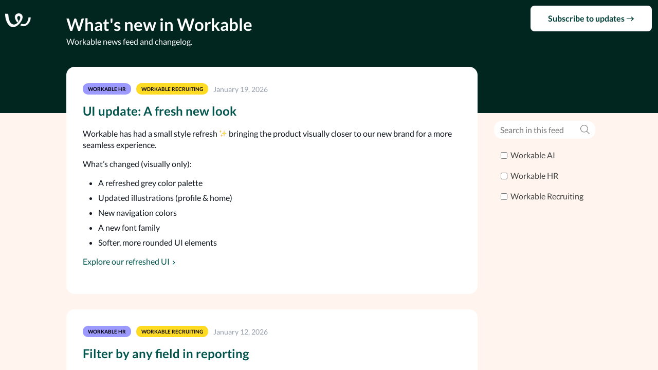

--- FILE ---
content_type: text/html;charset=utf-8
request_url: https://www.workable.com/recent-updates
body_size: 4996
content:


<!DOCTYPE html>
<html lang="en" data-powered-by="====  Powered by Beamer - www.getbeamer.com  ====">
<head>
<!-- Metatags -->


<meta charset="utf-8">

<meta http-equiv="Content-Security-Policy" content="upgrade-insecure-requests">

<META HTTP-EQUIV="CACHE-CONTROL" CONTENT="max-age=60, public">
<title>What's new in Workable</title>
<meta name="description" content="Workable newsfeed and changelog.. Changelog and newsfeed.">
<meta name="keywords" content="What's, Workable, changelog, newsfeed, feed, news, roadmap">
<meta name="referrer" content="always">
<meta lang='en'>

<meta http-equiv="content-type" content="text/html; charset=utf-8">
<meta http-equiv="content-language" content="en">
<meta name="viewport" content="width=device-width, initial-scale=1">
<link rel="canonical" href="https://app.getbeamer.com/workable/en"> 

<META NAME="ROBOTS" CONTENT="NOINDEX, NOFOLLOW">



<!-- Open Graph -->
<meta property="og:locale" content="en">
<meta property="og:title" content="What's new in Workable">
<meta property="og:url" content="https://app.getbeamer.com/workable/en">
<meta property="og:site_name" content="What's new in Workable">
<meta property="og:description" content="Workable newsfeed and changelog.">
<meta property="og:type" content="article">

	<meta property="og:image" content="https://static.getbeamer.com/tyqKXQQQ24191/logo_11444.png">



<meta property="fb:app_id" content="213351392791601"/>

<!-- Twitter Card -->

	<meta name="twitter:card" content="summary_large_image">



<meta name="twitter:description" content="Workable newsfeed and changelog.">
<meta name="twitter:title" content="What's new in Workable">

	<meta name="twitter:image" content="https://static.getbeamer.com/tyqKXQQQ24191/logo_11444.png">


<link href="https://app.getbeamer.com/styles/styles.css?v=5" rel="stylesheet" type="text/css" />
<style type="text/css">
	


.featureTitle a, .featureAction a, .featureContent a {
	color: #00544c !important;
}



body:not(.inapp) .header, body:not(.inapp) .news .cover, body:not(.inapp) .modeTab.widgetMode {
	background-color: #012620 !important;
}


.headerTitle, .headerTitle a, .headerMention a, .headerSubtitle, body:not(.inapp) .modeTab .modeButton {
	color: #ffffff !important;
}
.headerClose svg, .headerNav svg {
	fill: #ffffff !important;
}
.actionlist .subscribeAction a.actionlink, .actionlist .requestAction a.actionlink, .actionList #createButton a.actionlink {
	color: #ffffff !important;
	border-color: #ffffff !important;
}
.actionlist .subscribeAction a.actionlink:hover, .actionlist .requestAction a.actionlink:hover, .actionList #createButton a.actionlink:hover {
	background: #ffffff !important;
	color: #012620 !important;
}


.headerTitle, .headerSubtitle, .featureTitle {
	font-size: 30px !important;
}


.feature, .feedbackSubmited {
	color: #0f161e !important;
}


.feature {
	background: #ffffff !important;
}
.feature.hasReadMore .featureContent:after {
	background: transparent;
	background: -webkit-gradient(linear, left top, left bottom, from(rgba(255,255,255,0)), to(#ffffff));
	background: -webkit-linear-gradient(top, rgba(255,255,255,0), #ffffff);
	background: -moz-linear-gradient(top, rgba(255,255,255,0), #ffffff);
	background: -o-linear-gradient(top, rgba(255,255,255,0), #ffffff);
	background: linear-gradient(top, rgba(255,255,255,0), #ffffff);
	filter: progid:DXImageTransform.Microsoft.gradient( startColorstr='#ffffff', endColorstr='#ffffff', GradientType=0);
	-ms-filter: "filter: progid:DXImageTransform.Microsoft.gradient( startColorstr='#ffffff', endColorstr='#ffffff', GradientType=0);";
}


.news, .poweredFooter {
	background-color: #fff5ee !important;
}


.featureTitle a, .featureAction a {
	color: #00544c !important;
}
.featureAction svg {
	fill: #00544c !important;
}

.backButton {
	color: #00544c !important;
}

.backButtonIcon {
	fill: #00544c !important;
}


.featureDate .date, .featureDate span {
	color: #949ead !important;
}




.category.categoryNew, .catItem .ico.new {
	background: #4385e0 !important;
}


.category.categoryImprovement, .catItem .ico.improvement {
	background: #4385e0 !important;
}


.category.categoryFix, .catItem .ico.fix {
	background: #979ad3 !important;
}


.category.categoryComingSoon, .catItem .ico.comingsoon {
	background: #59d457 !important;
}


.category.categoryAnnouncement, .catItem .ico.announcement {
	background: #ff9561 !important;
}


	
		
	
		
	
		
	
		
	



.featureContent, .featureAction {
	font-size: 16px !important;
}
.featureAction svg {
	width: 16px !important;
	height: 16px !important;
}


body.inapp .header, body.inapp .news .cover {
	background-color: #ffffff !important;
}



.standalone .header .publicLogo.custom {
	background-image: url('https://static.getbeamer.com/tyqKXQQQ24191/logo_11444.png')!important;
}


	
	.feature.boostedAnnouncementPopup .featureAction a {
		
		background: #ffffff !important;
		
		
		color: #00544c !important;
		
	}
	
	.feature.boostedAnnouncementPopup .featureAction a:hover,
	.feature.boostedAnnouncementPopup .featureAction a:active,
	.feature.boostedAnnouncementPopup .featureAction a:focus {	
		
		background: #ffffff !important;
		filter: brightness(1.15);
		
		
		color: #00544c !important;
			
	}

	.scrollPrompt {
		
		background: #ffffff !important;
		
		
		color: #00544c !important;
		
	}
	.scrollPrompt:hover {	
		
		background: #ffffff !important;
		filter: brightness(1.15);
		
		
		color: #00544c !important;
			
	}



	

	

	

	

</style>

	<link href="https://app.getbeamer.com/productCustomCss?product=tyqKXQQQ24191&_a=1485" rel="stylesheet" type="text/css" />


<link href="https://app.getbeamer.com/styles/public.css?v=f2" rel="stylesheet" type="text/css" />

	<link rel="shortcut icon" href="https://static.getbeamer.com/tyqKXQQQ24191/logo_small_11534.png" type="image/x-icon"/>




	<link rel="next" href="https://app.getbeamer.com/workable/en?page=1" />


<script src="https://app.getbeamer.com/js/jquery/jquery-3.6.0.min.js" defer></script>

	<script src="https://app.getbeamer.com/js/perfect-scrollbar.jquery.min.js" defer></script>

<script type="text/javascript" src="https://app.getbeamer.com/js/scroll.jquery.js" defer></script>

	<script type="text/javascript" src="https://app.getbeamer.com/js/highlight.pack.js" defer></script>

<script type="text/javascript" src="https://app.getbeamer.com/js/emoji.js?v=4" defer></script>

<script type="text/javascript" src="https://app.getbeamer.com/js/mark.min.js" defer></script>
<script type="text/javascript" src="https://app.getbeamer.com/js/human.js?v=2" defer></script>
<script type="text/javascript" src="https://app.getbeamer.com/js/beamer.js?v=9" onload="BeamerEmbed.init(true, false, true);" defer></script>

<script>
	
	var _changelogView = true;
	var _roadmapView = false;
	var _featureRequestsView = false;
	var _focus = false;
	var _comment = false;
	var _preview = "false";
	var _product_id = "tyqKXQQQ24191";
	var _lastViewDate = "2025-01-21T20:17:59.407Z";
	var _lastFeatureRequestsAccessDate = "";
	var _lastRoadmapAccessDate = "";
	var _ignoreUrlParameters = false;
	var _followLinks = true;
	var _hasNonLatinLanguage = false;
	
	
		var _featureMonth;
	
	
	
		var _forceFilter;
	
	
	
		var _theme;
	
	
	
		var _headerColor;
	
	
		var _standaloneLogoUrl = "https:\/\/static.getbeamer.com\/tyqKXQQQ24191\/logo_11444.png";
	
	
	
	
		var _productName;
	
	
		var _language = "EN";
	
	
	
		var _userId = 'aed522c2-f077-4fa6-9be1-4f3fad7d6ffb';
	
	
	
	
	
	
		var _customUserId;
	
	
	
		var _category;
	
	
		var _publicPage = true;
	
	
	
		var _post = "false";
	
	
	
		var _basePath = "https://www.workable.com/recent-updates/en";
	
	
	
		var _featureRequestsBasePath = "https://www.workable.com/recent-updates/ideas/en";
	
	
	
		var _roadmapBasePath = "https://www.workable.com/recent-updates/roadmap/en";
	
	
	
	
		var _postUrl;
	
	
	
		var _search;
	
	
	
		var _sort;
	
	var _hasEmail = false;
	
	
		var _noPostsLabel = "No posts to display yet";
	
	
	var _noFeatureRequestsLabel = "No ideas to display yet";
	var _shouldLoadNews = true;
	var _page = 0;
	var _inApp = false;
	var _addUtmParameters = true;
	var _feedbackEmpty = "Comment can\'t be empty";
	var _useCustomPushDomain = false;
	var _multilineFeedback = false;
	var _enableAutofocusComments = true;

	var _showEmailPrompt = true;
	var _accessibilityMode = false;
	var _forceNativeScroll = false;
	
	
		var _descriptionId;
	
	
	
	
		var _shouldInitContainerScroll = true;
	
	
</script>

</head>
<body class="standalone  webkit-scroll" data-mode="changelog">
	
	
	<div class="header dark standard solid">
		<nav class="nav actions">
			<div class="actionsContent">
				
				
					
					
						<a class="publicLogo custom" href="https://workable.com" aria-label="Workable"></a>
					
				
				<ul class="actionlist">
					
						<li class="action searchAction">
							<div class="headerNav" tabindex=0 onclick="BeamerEmbed.showSearch();" onkeypress="BeamerEmbed.showSearch();" role="button" aria-label="Search">
								<svg version="1.1" id="Layer_1" xmlns="http://www.w3.org/2000/svg" xmlns:xlink="http://www.w3.org/1999/xlink" x="0px" y="0px" width="26px" height="26px" viewBox="0 0 26 26" enable-background="new 0 0 26 26" xml:space="preserve">
									<path d="M23.849,22.147l-5.218-5.217c-0.097-0.099-0.225-0.15-0.365-0.15H17.7c1.354-1.568,2.174-3.609,2.174-5.844
									C19.874,6,15.874,2,10.937,2C6,2,2,6,2,10.937c0,4.938,4,8.938,8.937,8.938c2.234,0,4.275-0.82,5.844-2.174v0.565
									c0,0.141,0.058,0.269,0.15,0.365l5.217,5.218c0.2,0.201,0.527,0.201,0.73,0l0.971-0.971C24.05,22.675,24.05,22.348,23.849,22.147z
									 M10.937,17.812c-3.798,0-6.875-3.076-6.875-6.875c0-3.798,3.077-6.875,6.875-6.875c3.799,0,6.875,3.077,6.875,6.875
									C17.812,14.735,14.735,17.812,10.937,17.812z"></path>
								</svg>
							</div>
						</li>
					
					
						<li class="action subscribeAction" style="display: none;">
							<a class="actionLink" href="#" onclick="showNotificationsPrompt(false, this);">
								<svg class="materialIcon notificationsIcon" xmlns="http://www.w3.org/2000/svg" height="24" viewBox="0 0 24 24" width="24">
	<path d="M0 0h24v24H0z" fill="none"/>
	<path d="M7.58 4.08L6.15 2.65C3.75 4.48 2.17 7.3 2.03 10.5h2c.15-2.65 1.51-4.97 3.55-6.42zm12.39 6.42h2c-.15-3.2-1.73-6.02-4.12-7.85l-1.42 1.43c2.02 1.45 3.39 3.77 3.54 6.42zM18 11c0-3.07-1.64-5.64-4.5-6.32V4c0-.83-.67-1.5-1.5-1.5s-1.5.67-1.5 1.5v.68C7.63 5.36 6 7.92 6 11v5l-2 2v1h16v-1l-2-2v-5zm-6 11c.14 0 .27-.01.4-.04.65-.14 1.18-.58 1.44-1.18.1-.24.15-.5.15-.78h-4c.01 1.1.9 2 2.01 2z"/>
</svg>
								<span>
									
										Subscribe to updates   &rarr;
									
									
								</span>
							</a>
						</li>
					
					
					
					
				</ul>
			</div>
		</nav>
		<h1 class="headerTitle">
			
			
			
				
				
					<a href="https://www.workable.com/recent-updates/en">
						
							What's new in Workable
						
						
						
					</a>
				
				
			
		</h1>
		<h2 class="headerSubtitle">
			
				
				
				
					Workable news feed and changelog.
				
			
		</h2>
	</div>
	
		<div class="streamSearch">
			<div class="streamSearchBack" onclick="clearSearch();" onkeypress="clearSearch();" tabindex="0" role="button" aria-label="Clear search">
				<svg version="1.1" id="Layer_1" xmlns="http://www.w3.org/2000/svg" xmlns:xlink="http://www.w3.org/1999/xlink" x="0px" y="0px" width="26px" height="26px" viewBox="0 0 26 26" enable-background="new 0 0 26 26" xml:space="preserve">
					<path d="M7.756,1.935L6.75,2.94c-0.238,0.238-0.238,0.624,0,0.861L15.927,13L6.75,22.198
					c-0.238,0.237-0.238,0.624,0,0.861l1.006,1.006c0.238,0.237,0.624,0.237,0.861,0l10.635-10.634c0.237-0.238,0.237-0.625,0-0.862
					L8.617,1.935C8.379,1.697,7.994,1.697,7.756,1.935z"></path>
				</svg>
			</div>
			
			
				
					
				
				
			
	    	<input type="text" class="streamSearchInput" onfocus='BeamerEmbed.showSearch();' placeholder="Search in this feed" aria-label="Search in this feed">
	    	
	    		<div class="streamSearchIcon">
					<svg version="1.1" id="Layer_1" xmlns="http://www.w3.org/2000/svg" xmlns:xlink="http://www.w3.org/1999/xlink" x="0px" y="0px" width="26px" height="26px" viewBox="0 0 26 26" enable-background="new 0 0 26 26" xml:space="preserve">
						<path d="M23.849,22.147l-5.218-5.217c-0.097-0.099-0.225-0.15-0.365-0.15H17.7c1.354-1.568,2.174-3.609,2.174-5.844
						C19.874,6,15.874,2,10.937,2C6,2,2,6,2,10.937c0,4.938,4,8.938,8.937,8.938c2.234,0,4.275-0.82,5.844-2.174v0.565
						c0,0.141,0.058,0.269,0.15,0.365l5.217,5.218c0.2,0.201,0.527,0.201,0.73,0l0.971-0.971C24.05,22.675,24.05,22.348,23.849,22.147z
						 M10.937,17.812c-3.798,0-6.875-3.076-6.875-6.875c0-3.798,3.077-6.875,6.875-6.875c3.799,0,6.875,3.077,6.875,6.875
						C17.812,14.735,14.735,17.812,10.937,17.812z"></path>
					</svg>
					<svg onclick="clearSearchInput();" xmlns="http://www.w3.org/2000/svg" width="24" height="24" viewBox="0 0 24 24">
						<path d="M19 6.41L17.59 5 12 10.59 6.41 5 5 6.41 10.59 12 5 17.59 6.41 19 12 13.41 17.59 19 19 17.59 13.41 12z"></path>
						<path d="M0 0h24v24H0z" fill="none"></path>
					</svg>
		    	</div>
	    	
	    	
	    </div>
	
	<div class="panel" id="panel-nav">
		<nav class="nav streamNav">
			
			
				

<div class="streamCats">
    <ul class="streamCatsList">
    	 
    		
			
				
<li class="catItem category_workable_ai">
	
		<a class="category_workable_ai catItemLink" onclick="toggleCheckbox(event, this);" href="javascript:void(0)">
	
	
		
			
		
		
		
		
			<input type="checkbox" name="categoryCheck" class="catItemCheck" value="workable ai" onchange="doMultipleSearch();" >
		
		<span class="catItemName">
			
				Workable AI
			
			
		</span>
	</a>
</li>
			
				
<li class="catItem category_workable_hr">
	
		<a class="category_workable_hr catItemLink" onclick="toggleCheckbox(event, this);" href="javascript:void(0)">
	
	
		
			
		
		
		
		
			<input type="checkbox" name="categoryCheck" class="catItemCheck" value="workable hr" onchange="doMultipleSearch();" >
		
		<span class="catItemName">
			
				Workable HR
			
			
		</span>
	</a>
</li>
			
				
<li class="catItem category_workable_recruiting">
	
		<a class="category_workable_recruiting catItemLink" onclick="toggleCheckbox(event, this);" href="javascript:void(0)">
	
	
		
			
		
		
		
		
			<input type="checkbox" name="categoryCheck" class="catItemCheck" value="workable recruiting" onchange="doMultipleSearch();" >
		
		<span class="catItemName">
			
				Workable Recruiting
			
			
		</span>
	</a>
</li>
			
			
		
    	
    </ul>
</div>

			
		</nav>
	</div>
	<div class="container" tabindex="-1">
		<div class="news">
			<div class="cover header dark solid"></div>
			<div class="stream">
				
				
					
					
					<div class="streamContent" role="list">
						
						
						<div id="firstResults">
							
							
								
								<div class="feature mockup">
	<div class="featureDate">
		<div class="category"></div>
		<span></span>
	</div>
	<h3 class="featureTitle">
		<a class="redirected"></a>
	</h3>
	<div class="featureContent"></div>
</div>
<div class="feature mockup">
	<div class="featureDate">
		<div class="category"></div>
		<span></span>
	</div>
	<h3 class="featureTitle">
		<a class="redirected"></a>
	</h3>
	<div class="featureContent"></div>
</div>
<div class="feature mockup">
	<div class="featureDate">
		<div class="category"></div>
		<span></span>
	</div>
	<h3 class="featureTitle">
		<a class="redirected"></a>
	</h3>
	<div class="featureContent"></div>
</div>
								
								
							
						</div>
					</div>	
					<nav class="nav streamNav sticky sticker"  style="margin-top:-35px;">
						
						
						
						    <div class="streamSearch">
						    	<input type="text" class="streamSearchInput" placeholder="Search in this feed">
						    	<div class="streamSearchIcon">
									<svg version="1.1" id="Layer_1" xmlns="http://www.w3.org/2000/svg" xmlns:xlink="http://www.w3.org/1999/xlink" x="0px" y="0px" width="40px" height="40px" viewBox="460 260 40 40" enable-background="new 460 260 40 40" xml:space="preserve"><path d="M499.738,297.637l-10.077-10.077c-0.18-0.18-0.414-0.273-0.664-0.273h-0.805c2.679-2.898,4.319-6.766,4.319-11.023 c0-8.976-7.272-16.249-16.249-16.249c-8.976,0-16.249,7.273-16.249,16.249c0,8.977,7.273,16.249,16.249,16.249 c4.258,0,8.125-1.641,11.023-4.312v0.797c0,0.25,0.102,0.484,0.273,0.663l10.077,10.078c0.367,0.367,0.961,0.367,1.328,0 l0.773-0.773C500.105,298.598,500.105,298.004,499.738,297.637z M476.263,290.012c-7.601,0-13.749-6.147-13.749-13.749 c0-7.601,6.148-13.749,13.749-13.749c7.602,0,13.749,6.148,13.749,13.749C490.012,283.864,483.864,290.012,476.263,290.012z"/></svg>
						    	</div>
						    </div>
						    

<div class="streamCats">
    <ul class="streamCatsList">
    	 
    		
			
				
<li class="catItem category_workable_ai">
	
		<a class="category_workable_ai catItemLink" onclick="toggleCheckbox(event, this);" href="javascript:void(0)">
	
	
		
			
		
		
		
		
			<input type="checkbox" name="categoryCheck" class="catItemCheck" value="workable ai" onchange="doMultipleSearch();" >
		
		<span class="catItemName">
			
				Workable AI
			
			
		</span>
	</a>
</li>
			
				
<li class="catItem category_workable_hr">
	
		<a class="category_workable_hr catItemLink" onclick="toggleCheckbox(event, this);" href="javascript:void(0)">
	
	
		
			
		
		
		
		
			<input type="checkbox" name="categoryCheck" class="catItemCheck" value="workable hr" onchange="doMultipleSearch();" >
		
		<span class="catItemName">
			
				Workable HR
			
			
		</span>
	</a>
</li>
			
				
<li class="catItem category_workable_recruiting">
	
		<a class="category_workable_recruiting catItemLink" onclick="toggleCheckbox(event, this);" href="javascript:void(0)">
	
	
		
			
		
		
		
		
			<input type="checkbox" name="categoryCheck" class="catItemCheck" value="workable recruiting" onchange="doMultipleSearch();" >
		
		<span class="catItemName">
			
				Workable Recruiting
			
			
		</span>
	</a>
</li>
			
			
		
    	
    </ul>
</div>

						
					</nav>
				
			</div>
		</div>
		
	</div>
	
	

	<div class="top notificationsPrompt" style="display: none;" data-prompt="email">
		<div class="promptContent">
			<div class="promptContentText">
				<svg class="materialIcon notificationsIcon" xmlns="http://www.w3.org/2000/svg" height="24" viewBox="0 0 24 24" width="24">
	<path d="M0 0h24v24H0z" fill="none"/>
	<path d="M7.58 4.08L6.15 2.65C3.75 4.48 2.17 7.3 2.03 10.5h2c.15-2.65 1.51-4.97 3.55-6.42zm12.39 6.42h2c-.15-3.2-1.73-6.02-4.12-7.85l-1.42 1.43c2.02 1.45 3.39 3.77 3.54 6.42zM18 11c0-3.07-1.64-5.64-4.5-6.32V4c0-.83-.67-1.5-1.5-1.5s-1.5.67-1.5 1.5v.68C7.63 5.36 6 7.92 6 11v5l-2 2v1h16v-1l-2-2v-5zm-6 11c.14 0 .27-.01.4-.04.65-.14 1.18-.58 1.44-1.18.1-.24.15-.5.15-.78h-4c.01 1.1.9 2 2.01 2z"/>
</svg>
				
				
					
						Subscribe to get product updates by email
					
					
				
			</div>
			<div class="promptContentText subscribed">
				<svg class="materialIcon emailIcon" xmlns="http://www.w3.org/2000/svg" height="24" viewBox="0 0 24 24" width="24">
	<path d="M20 4H4c-1.1 0-1.99.9-1.99 2L2 18c0 1.1.9 2 2 2h16c1.1 0 2-.9 2-2V6c0-1.1-.9-2-2-2zm0 4l-8 5-8-5V6l8 5 8-5v2z"/>
	<path d="M0 0h24v24H0z" fill="none"/>
</svg>
				<div class="innerPromptContentText">
					<p>
						
							Thanks for subscribing!
						
						
					</p>
					<p>
						
							Check your inbox to verify your email
						
						
					</p>
				</div>
			</div>
			<div class="promptClose">
				<svg xmlns="http://www.w3.org/2000/svg" width="24" height="24" viewBox="0 0 24 24">
    <path d="M19 6.41L17.59 5 12 10.59 6.41 5 5 6.41 10.59 12 5 17.59 6.41 19 12 13.41 17.59 19 19 17.59 13.41 12z"/>
    <path d="M0 0h24v24H0z" fill="none"/>
</svg>

			</div>
		</div>

		
		
			<div class="promptInput">
				<form onsubmit="return BeamerEmbed.subscribeToEmail(event)" method="post">
					<input type="email" class="emailSubscriptionInput" minlength="1" maxlength="1000" name="emailSubscription" placeholder="Enter your email address" value="" required>
					<input type="hidden" name="code" value="xgtlZh3F+vrnrYNy+KsTFT4h0yo=" id="code"/>
					<svg class="materialIcon feedbackSend" xmlns="http://www.w3.org/2000/svg" width="24" height="24" viewBox="0 0 24 24">
    <path d="M2.01 21L23 12 2.01 3 2 10l15 2-15 2z"/>
    <path d="M0 0h24v24H0z" fill="none"/>
</svg>

				</form>
			</div>
		
	</div>

	
	

	
		
	
	

	
	
	
		
		
	
	
	
		<link href="https://app.getbeamer.com/styles/highlight-js.css" rel="stylesheet" type="text/css">
	
<script>(function(){function c(){var b=a.contentDocument||a.contentWindow.document;if(b){var d=b.createElement('script');d.innerHTML="window.__CF$cv$params={r:'9c197f88fd57231f',t:'MTc2OTAyNjY3OS4wMDAwMDA='};var a=document.createElement('script');a.nonce='';a.src='/cdn-cgi/challenge-platform/scripts/jsd/main.js';document.getElementsByTagName('head')[0].appendChild(a);";b.getElementsByTagName('head')[0].appendChild(d)}}if(document.body){var a=document.createElement('iframe');a.height=1;a.width=1;a.style.position='absolute';a.style.top=0;a.style.left=0;a.style.border='none';a.style.visibility='hidden';document.body.appendChild(a);if('loading'!==document.readyState)c();else if(window.addEventListener)document.addEventListener('DOMContentLoaded',c);else{var e=document.onreadystatechange||function(){};document.onreadystatechange=function(b){e(b);'loading'!==document.readyState&&(document.onreadystatechange=e,c())}}}})();</script></body>
</html>


--- FILE ---
content_type: text/html;charset=utf-8
request_url: https://app.getbeamer.com/loadMoreNews?app_id=tyqKXQQQ24191&language=EN&user_id=aed522c2-f077-4fa6-9be1-4f3fad7d6ffb&publicPage=true&post=false&basePath=https%3A%2F%2Fwww.workable.com%2Frecent-updates%2Fen&standaloneLogoUrl=https%3A%2F%2Fstatic.getbeamer.com%2FtyqKXQQQ24191%2Flogo_11444.png
body_size: 3873
content:




	
	
	<div role="listitem" data-description-id="200708997" data-post-title="UI update: A fresh new look"  data-redirect-links="false" data-links-in-new-window="true"data-link="https://id.workable.com/oidc/i/x6M0_T5GTnNni4mv4TymV" class="feature category_workable_hr category_workable_recruiting january unread hasLink" id="feature194665225">
		
			<div class="featureDate">
				
					
						
						
							
							<div class="category color-1" style="background: #9c99ff;">
								
									Workable HR
								
								
							</div>
						
					
				
					
						
						
							
							<div class="category color-9" style="background: #ffdb24;">
								
									Workable Recruiting
								
								
							</div>
						
					
				
				
				
				
					<span>January 19, 2026</span>
				
			</div>
		
		
		
		<h3 class="featureTitle">
			
			
				
				
					
				
			
			
			
			
			
				
					
					
						<a href="https://app.getbeamer.com/workable/en/ui-update-a-fresh-new-look"
							data-user-track="false">
							UI update: A fresh new look
						</a>
					
				
				
			
		</h3>
	
	<div class="featureContent">
		<p class="">Workable has had a small style refresh ✨ bringing the product visually closer to our new brand for a more seamless experience.</p><p>What’s changed (visually only):</p><ul><li>A refreshed grey color palette</li><li>Updated illustrations (profile &amp; home)</li><li>New navigation colors</li><li>A new font family</li><li>Softer, more rounded UI elements</li></ul>
		
	</div>
		
			<div class="featureAction">
				
				
					<a rel="nofollow noopener" href="https://id.workable.com/oidc/i/x6M0_T5GTnNni4mv4TymV" target="_blank">
						
							Explore our refreshed UI
						
						
					</a>
				
				<svg class="materialIcon" xmlns="http://www.w3.org/2000/svg" width="24" height="24" viewBox="0 0 24 24">
    <path d="M10 6L8.59 7.41 13.17 12l-4.58 4.59L10 18l6-6z"/>
    <path d="M0 0h24v24H0z" fill="none"/>
</svg>

			</div>
		
		
		
		
	</div>

	
	
	<div role="listitem" data-description-id="197173110" data-post-title="Filter by any field in reporting"  data-redirect-links="false" data-links-in-new-window="true"data-link="https://workable.com/backend/reports/?&amp;utm_source=beamer&amp;utm_medium=whats-new&amp;utm_campaign=any-field-filters&amp;utm_content=whats-new" class="feature category_workable_hr category_workable_recruiting january unread hasLink" id="feature191264204">
		
			<div class="featureDate">
				
					
						
						
							
							<div class="category color-1" style="background: #9c99ff;">
								
									Workable HR
								
								
							</div>
						
					
				
					
						
						
							
							<div class="category color-9" style="background: #ffdb24;">
								
									Workable Recruiting
								
								
							</div>
						
					
				
				
				
				
					<span>January 12, 2026</span>
				
			</div>
		
		
		
		<h3 class="featureTitle">
			
			
				
				
					
				
			
			
			
			
			
				
					
					
						<a href="https://app.getbeamer.com/workable/en/filter-by-any-field-in-reporting-gxYrqRxr"
							data-user-track="false">
							Filter by any field in reporting
						</a>
					
				
				
			
		</h3>
	
	<div class="featureContent">
		<div class="medium-insert-images"><figure class="">
    <img src="https://app.getbeamer.com/pictures?id=591443-PRjvv73GkA0TMe-_ve-_ve-_vSg_77-977-977-9dQbvv73vv70lUiEp77-9DO-_vRzvv71l&amp;v=4" alt="Image #1" loading="lazy">
        
</figure></div><p class="">Customers on our Premier plan can now filter reports by any field in Workable, giving you more precise control over segmenting and analyzing your recruiting data.</p><p><strong>What’s new:</strong></p><ul>
<li><p class=""><b>Filter by any field
</b><span style="color: rgb(28, 30, 33);">Answer more specific questions derived from your data by applying advanced filters across any metric or dimension, including candidate stages, statuses, disqualification reasons, and more.</span></p></li><li><p class=""><strong>Updated reporting interface
</strong>A refreshed UI makes it faster and easier to configure reports and focus on the data that matters most.</p></li>
</ul><p><strong>Coming soon (Premier-only):</strong></p><ul>
<li><p class=""><strong>More data sources
</strong>Starting in Q1, reporting will expand to include additional datasets such as offers, jobs, account members, assessments, and more.</p></li></ul>
		
	</div>
		
			<div class="featureAction">
				
				
					<a rel="nofollow noopener" href="https://workable.com/backend/reports/?&amp;utm_source=beamer&amp;utm_medium=whats-new&amp;utm_campaign=any-field-filters&amp;utm_content=whats-new" target="_blank">
						
							Try the new filters
						
						
					</a>
				
				<svg class="materialIcon" xmlns="http://www.w3.org/2000/svg" width="24" height="24" viewBox="0 0 24 24">
    <path d="M10 6L8.59 7.41 13.17 12l-4.58 4.59L10 18l6-6z"/>
    <path d="M0 0h24v24H0z" fill="none"/>
</svg>

			</div>
		
		
		
		
	</div>

	
	
	<div role="listitem" data-description-id="111334418" data-post-title="New filters for candidate browser and database"  data-redirect-links="false" data-links-in-new-window="true"data-link="https://workable.com/backend/candidates/db?&amp;utm_source=beamer_&amp;utm_medium=whats-new&amp;utm_campaign=candidate-databse-filters-ed&amp;we&amp;utm_content=demo" class="feature category_workable_recruiting december unread hasLink" id="feature108374403">
		
			<div class="featureDate">
				
					
						
						
							
							<div class="category color-9" style="background: #ffdb24;">
								
									Workable Recruiting
								
								
							</div>
						
					
				
				
				
				
					<span>December 18, 2025</span>
				
			</div>
		
		
		
		<h3 class="featureTitle">
			
			
				
				
					
				
			
			
			
			
			
				
					
					
						<a href="https://app.getbeamer.com/workable/en/new-filters-for-candidate-browser-and-database"
							data-user-track="false">
							New filters for candidate browser and database
						</a>
					
				
				
			
		</h3>
	
	<div class="featureContent">
		<div class="medium-insert-images"><figure class="">
    <img src="https://app.getbeamer.com/pictures?id=505893-77-9bWsyUe-_ve-_ve-_vQDvv70C77-977-977-9Z--_ve-_ve-_vSUF77-9Fe-_ve-_ve-_vVbvv73vv73vv73vv71mAA..&amp;v=4" alt="Image #1" loading="lazy">
        
</figure></div><p class="">Find candidates easier with <b>three new filters</b>: by current/past employer, by educational background (institute name/field of study), and by application form question responses (candidate browser only). </p><p class="">Now you can focus on candidates with the exact experience, qualifications, and responses you need.</p><h3><b>What you can do now:</b></h3><ul><li><p class="">Filter by past/current roles (e.g., "<b>Software Engineer at Google"</b>)</p></li><li><p class="">Search by educational background (e.g.<b>, "MSc Physics at Stanford University"</b>)</p></li><li><p class="">Find candidates based on application form answer (e.g., "<b>Salary expectations are under $70,000</b>")</p></li></ul>
		
	</div>
		
			<div class="featureAction">
				
				
					<a rel="nofollow noopener" href="https://workable.com/backend/candidates/db?&amp;utm_source=beamer_&amp;utm_medium=whats-new&amp;utm_campaign=candidate-databse-filters-ed&amp;we&amp;utm_content=demo" target="_blank">
						
							Try the new filters
						
						
					</a>
				
				<svg class="materialIcon" xmlns="http://www.w3.org/2000/svg" width="24" height="24" viewBox="0 0 24 24">
    <path d="M10 6L8.59 7.41 13.17 12l-4.58 4.59L10 18l6-6z"/>
    <path d="M0 0h24v24H0z" fill="none"/>
</svg>

			</div>
		
		
		
		
	</div>

	
	
	<div role="listitem" data-description-id="199200385" data-post-title="Updates to user access in Workable"  data-redirect-links="false" data-links-in-new-window="true"data-link="https://workable.com/backend/settings/roles_and_permissions" class="feature category_workable_hr category_workable_recruiting december unread hasLink" id="feature193204833">
		
			<div class="featureDate">
				
					
						
						
							
							<div class="category color-1" style="background: #9c99ff;">
								
									Workable HR
								
								
							</div>
						
					
				
					
						
						
							
							<div class="category color-9" style="background: #ffdb24;">
								
									Workable Recruiting
								
								
							</div>
						
					
				
				
				
				
					<span>December 08, 2025</span>
				
			</div>
		
		
		
		<h3 class="featureTitle">
			
			
				
				
					
				
			
			
			
			
			
				
					
					
						<a href="https://app.getbeamer.com/workable/en/updates-to-user-access-in-workable"
							data-user-track="false">
							Updates to user access in Workable
						</a>
					
				
				
			
		</h3>
	
	<div class="featureContent">
		<p>Managing user access in Workable is now clearer and more flexible across both recruiting and HR. Access is now defined per area, so each member has one access level for recruiting and one for HRIS, making it easier to assign the right permissions to the right people. </p><p><b>What’s new:</b></p><ul><li><p><b>Access levels by product: </b>Separate admin, standard, and restricted access levels for recruiting and HR, replacing complex role combinations.</p></li><li><p><b>New HR restricted role: </b>Employees can manage their own profile, time off, time tracking, and performance, without access to other employees or company-wide data.</p></li><li><p><b>Redesigned account member management: </b>A clearer user experience with a table view, inactive member filtering, and improved visibility into each member’s access.</p></li></ul><p class="">Whether you’re scaling your team or need to restrict access to sensitive data, this release gives you more clarity and control, without added complexity.</p>
		
	</div>
		
			<div class="featureAction">
				
				
					<a rel="nofollow noopener" href="https://workable.com/backend/settings/roles_and_permissions" target="_blank">
						
							Manage user access in Workable
						
						
					</a>
				
				<svg class="materialIcon" xmlns="http://www.w3.org/2000/svg" width="24" height="24" viewBox="0 0 24 24">
    <path d="M10 6L8.59 7.41 13.17 12l-4.58 4.59L10 18l6-6z"/>
    <path d="M0 0h24v24H0z" fill="none"/>
</svg>

			</div>
		
		
		
		
	</div>

	
	
	<div role="listitem" data-description-id="180369775" data-post-title="Dynamically update employee profiles based on conditional logic"  data-redirect-links="false" data-links-in-new-window="true"data-link="https://help.workable.com/hc/en-us/articles/36228889378327-Creating-and-managing-conditional-employee-profile-fields" class="feature category_workable_hr december unread hasLink" id="feature174895016">
		
			<div class="featureDate">
				
					
						
						
							
							<div class="category color-1" style="background: #9c99ff;">
								
									Workable HR
								
								
							</div>
						
					
				
				
				
				
					<span>December 02, 2025</span>
				
			</div>
		
		
		
		<h3 class="featureTitle">
			
			
				
				
					
				
			
			
			
			
			
				
					
					
						<a href="https://app.getbeamer.com/workable/en/dynamically-update-employee-profiles-based-on-conditional-logic-g1l5ZVfp"
							data-user-track="false">
							Dynamically update employee profiles based on conditional logic
						</a>
					
				
				
			
		</h3>
	
	<div class="featureContent">
		<div class="medium-insert-images"><figure class="">
    <img src="https://app.getbeamer.com/pictures?id=577138-Ljk877-9B--_vUN3y5prMu-_ve-_ve-_vSbvv73vv73vv70j77-9bO-_ve-_vTrvv71uIlnvv71o&amp;v=4" alt="Image #1" loading="lazy">
        
</figure></div><p class="">In Workable, now you can configure fields that automatically appear, disappear, or become mandatory based on the values of other fields. This ensures employees only see what applies to them, while HR teams maintain full control over how information is captured across different roles, locations, and employment types.</p><p class="">With conditional fields, HR teams can set rules using Boolean logic, dropdown, or multi-select fields; apply multiple conditions that must all be met.</p><p class=""><b>Here’s what it means for you:</b></p><ul><li><p class="">Streamlined employee profile data input, showing only the fields each employee actually needs to complete.</p></li><li><p class="">Improve data accuracy by making fields mandatory when the relevant conditions apply.</p></li><li><p class="">Create more flexible profile structures that adapt to different job types, locations, benefits eligibility rules, compliance needs, and more.</p></li></ul><p class="">Whether you're managing global teams, handling complex workforce structures, or simply wanting a cleaner onboarding experience, conditional fields let you tailor employee profiles without adding administrative overhead.</p>
		
	</div>
		
			<div class="featureAction">
				
				
					<a rel="nofollow noopener" href="https://help.workable.com/hc/en-us/articles/36228889378327-Creating-and-managing-conditional-employee-profile-fields" target="_blank">
						
							Learn more about conditional fields
						
						
					</a>
				
				<svg class="materialIcon" xmlns="http://www.w3.org/2000/svg" width="24" height="24" viewBox="0 0 24 24">
    <path d="M10 6L8.59 7.41 13.17 12l-4.58 4.59L10 18l6-6z"/>
    <path d="M0 0h24v24H0z" fill="none"/>
</svg>

			</div>
		
		
		
		
	</div>

	
	
	<div role="listitem" data-description-id="165401801" data-post-title="Run 360 degree performance reviews in Workable "  data-redirect-links="false" data-links-in-new-window="true"data-link="https://workable.com/backend/company/performance?&amp;utm_source=beamer&amp;utm_medium=whats-new&amp;utm_campaign=360-performance-reviews&amp;utm_content=whats-new" class="feature category_workable_hr november unread hasLink" id="feature160368104">
		
			<div class="featureDate">
				
					
						
						
							
							<div class="category color-1" style="background: #9c99ff;">
								
									Workable HR
								
								
							</div>
						
					
				
				
				
				
					<span>November 04, 2025</span>
				
			</div>
		
		
		
		<h3 class="featureTitle">
			
			
				
				
					
				
			
			
			
			
			
				
					
					
						<a href="https://app.getbeamer.com/workable/en/run-360-degree-performance-reviews-in-workable"
							data-user-track="false">
							Run 360 degree performance reviews in Workable 
						</a>
					
				
				
			
		</h3>
	
	<div class="featureContent">
		<div class="medium-insert-images" style=""><figure class="">
    <img src="https://app.getbeamer.com/pictures?id=565311-RABWbO-_vQjvv71x77-977-9BQ9nZe-_vTHvv73vv71yWO-_vQHvv73vv73vv70qUy7vv73vv73vv71F&amp;v=4" alt="Image #1" loading="lazy">
        
</figure></div><p class="">Workable HR just got a big upgrade! You can now run 360° performance reviews, gathering feedback from managers, peers, direct reports, and employees themselves, all in one simple, streamlined workflow.</p><p class=""><b>Here’s what you can do:</b></p><ul><li><p>Upward, peer, self, and manager reviews - all managed in one place</p></li><li><p class="">Anonymous feedback for upward and peer reviews to encourage honest input</p></li><li><p class="">Custom templates for every review type, so you can tailor feedback to your company’s goals</p></li><li><p class="">Peer nominations and approvals built into the preparation phase</p></li><li><p class="">Centralized performance dashboard showing all review tasks and outcomes</p></li><li><p class="">Enhanced cycle setup with clear timelines, progress tracking, and automated reminders</p></li></ul><p class="">Deliver a complete view of performance by combining multiple perspectives, boost engagement and trust through inclusive feedback, and drive company-wide engagement with insights that help managers coach more effectively and enable employees to do their best work. </p><p class=""><i>Now available for all Premier HR customers, and available as an add-on for Standard plans. </i></p>
		
	</div>
		
			<div class="featureAction">
				
				
					<a rel="nofollow noopener" href="https://workable.com/backend/company/performance?&amp;utm_source=beamer&amp;utm_medium=whats-new&amp;utm_campaign=360-performance-reviews&amp;utm_content=whats-new" target="_blank">
						
							Run 360 degree performance reviews
						
						
					</a>
				
				<svg class="materialIcon" xmlns="http://www.w3.org/2000/svg" width="24" height="24" viewBox="0 0 24 24">
    <path d="M10 6L8.59 7.41 13.17 12l-4.58 4.59L10 18l6-6z"/>
    <path d="M0 0h24v24H0z" fill="none"/>
</svg>

			</div>
		
		
		
		
	</div>


--- FILE ---
content_type: text/css;charset=utf-8
request_url: https://app.getbeamer.com/productCustomCss?product=tyqKXQQQ24191&_a=1485
body_size: -32
content:
html body .feature {
  padding: 32px !important;
  border-radius: 16px !important;
  box-shadow: none !important;
}

.subscribeAction > a.actionLink {
  padding: 16px 24px !important;
  border-radius: 8px !important;
  background: #ffffff !important;
  color: #004038;
  font-weight: 700;
  font-size: 15.5px;
  line-height: 16px;
  width: auto;
  min-width: 236px;
  text-align: center;
}

.subscribeAction > a.actionLink:hover,
.subscribeAction > a.actionLink:focus {
  background: #e0f9eb !important;
  border-color: #e0f9eb !important;
  color: #00756a;
}

.subscribeAction > a.actionLink:active {
  background: #7edcaf !important;
  border-color: #7edcaf !important;
  color: #00756a;
}

input.streamSearchInput {
  border-radius: 16px;
}

.category {
  color: #000000;
  font-weight: 700;
  padding-left: 10px;
  padding-right: 10px;
  margin-right: 10px;
}

.action.subscribeAction svg {
  display: none !important;
  padding: 24px;
}

.streamNav {
  padding: 50px 10px 20px 10px !important;
}

.asleep .headerTitle {
  margin-top: -7px !important;
}

.asleep .actionlist {
  margin-top: -7px;
}

@media (max-width: 900px) {
  .headerNav svg {
    top: 15px !important;
  }
  .subscribeAction > a.actionLink {
    min-width: auto;
  }
  .action.subscribeAction svg {
    display: inline-block !important;
    padding: 0px !important;
  }
  .asleep .headerTitle {
    margin-top: -2px !important;
  }
}